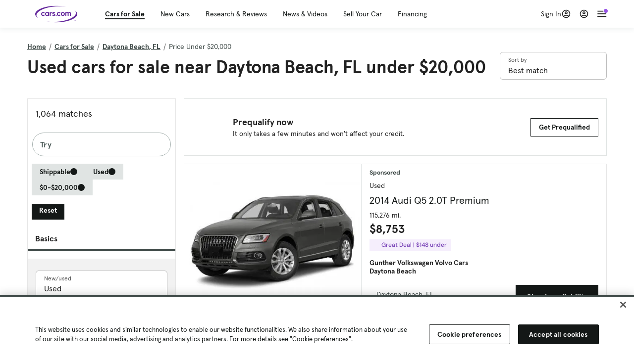

--- FILE ---
content_type: text/html; charset=utf-8
request_url: https://cars.qualtrics.com/jfe/form/SV_81Hx3Jkheo8zhmC
body_size: 19079
content:
<!DOCTYPE html>
<html class="JFEScope">
<head>
    <meta charset="UTF-8">
    <meta http-equiv="X-UA-Compatible" content="IE=edge">
    <meta name="apple-mobile-web-app-capable" content="yes">
    <meta name="mobile-web-app-capable" content="yes">
    <title>Qualtrics Survey | Qualtrics Experience Management</title>
    
        <link rel="dns-prefetch" href="//co1.qualtrics.com/WRQualtricsShared/">
        <link rel="preconnect" href="//co1.qualtrics.com/WRQualtricsShared/">
    
    <meta name="description" content="The most powerful, simple and trusted way to gather experience data. Start your journey to experience management and try a free account today.">
    <meta name="robots" content="noindex">
    <meta id="meta-viewport" name="viewport" content="width=device-width, initial-scale=1, minimum-scale=1, maximum-scale=2.5">
    <meta property="og:title" content="Qualtrics Survey | Qualtrics Experience Management">
    <meta property="og:description" content="The most powerful, simple and trusted way to gather experience data. Start your journey to experience management and try a free account today.">
    
        <meta property="og:image" content="https://cars.qualtrics.com/CP/Graphic.php?IM=IM_0ocZAgMDorIIuwJ">
    
    <script>(function(w) {
  'use strict';
  if (w.history && w.history.replaceState) {
    var path = w.location.pathname;
    var jfePathRegex = /^\/jfe\d+\//;

    if (jfePathRegex.test(path)) {
      w.history.replaceState(null, null, w.location.href.replace(path, path.replace(jfePathRegex, '/jfe/')));
    }
  }
})(window);
</script>
</head>
    <body id="SurveyEngineBody">
    <noscript><style>#pace{display: none;}</style><div style="padding:8px 15px;font-family:Helvetica,Arial,sans-serif;background:#fcc;border:1px solid #c55">Javascript is required to load this page.</div></noscript>
    
        <style type='text/css'>#pace{background:#fff;position:absolute;top:0;bottom:0;left:0;right:0;z-index:1}#pace::before{content:'';display:block;position:fixed;top:30%;right:50%;width:50px;height:50px;border:6px solid transparent;border-top-color:#0b6ed0;border-left-color:#0b6ed0;border-radius:80px;animation:q 1s linear infinite;margin:-33px -33px 0 0;box-sizing:border-box}@keyframes q{0%{transform:rotate(0)}100%{transform:rotate(360deg)}}
</style>
        <div id='pace'></div>
    
    <script type="text/javascript">
      window.QSettings = {
          
        jfeVersion: "e146abb8f24a8eee471c0839691e43d004d4e9a4",
        publicPath: "/jfe/static/dist/",
        cbs: [], bootstrapSkin: null, ab: false,
        getPT: function(cb) {
          if (this.pt !== undefined) {
            cb(this.success, this.pt);
          } else {
            this.cbs.push(cb);
          }
        },
        setPT: function(s, pt) {
          this.success = s;
          this.pt = pt;
          if (this.cbs.length) {
            for (var i = 0; i < this.cbs.length; i++) {
              this.cbs[i](s, pt);
            }
          }
        }
      };
    </script>
    <div id="skinPrefetch" style="position: absolute; visibility: hidden" class="JFEContent SkinV2 webkit CSS3"></div>
    <script>(()=>{"use strict";var e,r,t,a,o,c={},n={};function d(e){var r=n[e];if(void 0!==r)return r.exports;var t=n[e]={id:e,loaded:!1,exports:{}};return c[e].call(t.exports,t,t.exports,d),t.loaded=!0,t.exports}d.m=c,e=[],d.O=(r,t,a,o)=>{if(!t){var c=1/0;for(l=0;l<e.length;l++){for(var[t,a,o]=e[l],n=!0,f=0;f<t.length;f++)(!1&o||c>=o)&&Object.keys(d.O).every(e=>d.O[e](t[f]))?t.splice(f--,1):(n=!1,o<c&&(c=o));if(n){e.splice(l--,1);var i=a();void 0!==i&&(r=i)}}return r}o=o||0;for(var l=e.length;l>0&&e[l-1][2]>o;l--)e[l]=e[l-1];e[l]=[t,a,o]},d.n=e=>{var r=e&&e.__esModule?()=>e.default:()=>e;return d.d(r,{a:r}),r},t=Object.getPrototypeOf?e=>Object.getPrototypeOf(e):e=>e.__proto__,d.t=function(e,a){if(1&a&&(e=this(e)),8&a)return e;if("object"==typeof e&&e){if(4&a&&e.__esModule)return e;if(16&a&&"function"==typeof e.then)return e}var o=Object.create(null);d.r(o);var c={};r=r||[null,t({}),t([]),t(t)];for(var n=2&a&&e;"object"==typeof n&&!~r.indexOf(n);n=t(n))Object.getOwnPropertyNames(n).forEach(r=>c[r]=()=>e[r]);return c.default=()=>e,d.d(o,c),o},d.d=(e,r)=>{for(var t in r)d.o(r,t)&&!d.o(e,t)&&Object.defineProperty(e,t,{enumerable:!0,get:r[t]})},d.f={},d.e=e=>Promise.all(Object.keys(d.f).reduce((r,t)=>(d.f[t](e,r),r),[])),d.u=e=>"c/"+{196:"vendors~recaptchav3",233:"db",438:"vendors~mockForm",821:"barrel-roll",905:"ss",939:"bf",1044:"matrix",1075:"mc",1192:"meta",1205:"timing",1365:"hmap",1543:"recaptchav3",1778:"slide",1801:"fade",2042:"jsApi",2091:"advance-button-template",2292:"hotspot",2436:"slider",2552:"vendors~scoring~cs~matrix",2562:"flip",2603:"mockForm",2801:"fancybox",3432:"mp",4522:"scoring",4863:"dd",5321:"vendors~mockForm~response-summary~fileupload",5330:"fileupload",5453:"default~cs~slider~ss",5674:"pgr",5957:"response-summary",6023:"vendors~fileupload",6198:"te",6218:"ro",6246:"focus-handler",6255:"captcha",6500:"default~hl~hotspot~matrix",6507:"prototype",7211:"sbs",7529:"cs",7685:"preview",7719:"default~hmap~pgr~ro~te~timing",8095:"default~cs~slider",8393:"draw",8606:"default~captcha~cs~db~dd~draw~fileupload~hmap~hl~hotspot~matrix~mc~meta~pgr~ro~sbs~slider~ss~te~timing",9679:"toc",9811:"hl"}[e]+"."+{196:"97848bc9e7c6051ecccc",233:"8ba9f6447cd314fbb68a",438:"53d5364f2fde015d63eb",821:"7889bb8e29b6573a7c1e",905:"351d3164dfd98410d564",939:"eec2597b947c36022f6d",1044:"d8d7465fc033fbb10620",1075:"86a63d9fd6b94fccd78b",1192:"2bda7fa2af76817782a5",1205:"e0a338ca75eae4b40cc1",1365:"b3a7378eb91cc2c32d41",1543:"c245bb2c6da0a1de2911",1778:"89aa23ad976cab36539d",1801:"8cb2d1667aca0bc1260e",2042:"c48c082656b18079aa7e",2091:"4f0959084e4a4a187d1d",2292:"14fd8d7b863312b03015",2436:"96ce9dfbc69cf4a6f014",2552:"7cd2196cef0e70bb9e8a",2562:"3266dde7e4660ffcef3a",2603:"c8f6cb94cd9e79b57383",2801:"685cee5836e319fa57a8",3432:"6ae4057caed354cea4bd",4522:"1beb1b30ccc2fa30924f",4863:"4a0994a3732ac4fec406",5321:"41b49ced3a7a9cce58ab",5330:"4e241617d0d8f9638bed",5453:"171b59120e19c43bc4c6",5674:"144a9eb1a74ebd10fb2f",5957:"18b07be3e10880ac7370",6023:"2f608006811a8be8971c",6198:"31e404ce9bb91ad2fdc1",6218:"3cb64ba46db80f90121a",6246:"ba7b22b6a40782e5e004",6255:"a511708ee09ee539c882",6500:"e988cfdc3a56d687c346",6507:"63afbf731c56ba97ae7b",7211:"2d043279f45787cdbc6a",7529:"6440499b8bf1aaf62693",7685:"1241170f420176c2c6ef",7719:"8714f0d6579c8e712177",8095:"3b318c0e91b8cce117d5",8393:"2a48f184a447969fff1f",8606:"017a626bdaafbf05c221",9679:"20b914cfa638dfe959cc",9811:"e3e744cd3ab59c8be98b"}[e]+".min.js",d.miniCssF=e=>"fancybox.0bb59945b9873f54214a.min.css",d.g=function(){if("object"==typeof globalThis)return globalThis;try{return this||new Function("return this")()}catch(e){if("object"==typeof window)return window}}(),d.o=(e,r)=>Object.prototype.hasOwnProperty.call(e,r),a={},o="javascriptformengine:",d.l=(e,r,t,c)=>{if(a[e])a[e].push(r);else{var n,f;if(void 0!==t)for(var i=document.getElementsByTagName("script"),l=0;l<i.length;l++){var b=i[l];if(b.getAttribute("src")==e||b.getAttribute("data-webpack")==o+t){n=b;break}}n||(f=!0,(n=document.createElement("script")).charset="utf-8",n.timeout=120,d.nc&&n.setAttribute("nonce",d.nc),n.setAttribute("data-webpack",o+t),n.src=e),a[e]=[r];var s=(r,t)=>{n.onerror=n.onload=null,clearTimeout(u);var o=a[e];if(delete a[e],n.parentNode&&n.parentNode.removeChild(n),o&&o.forEach(e=>e(t)),r)return r(t)},u=setTimeout(s.bind(null,void 0,{type:"timeout",target:n}),12e4);n.onerror=s.bind(null,n.onerror),n.onload=s.bind(null,n.onload),f&&document.head.appendChild(n)}},d.r=e=>{"undefined"!=typeof Symbol&&Symbol.toStringTag&&Object.defineProperty(e,Symbol.toStringTag,{value:"Module"}),Object.defineProperty(e,"__esModule",{value:!0})},d.nmd=e=>(e.paths=[],e.children||(e.children=[]),e),d.p="",(()=>{if("undefined"!=typeof document){var e=e=>new Promise((r,t)=>{var a=d.miniCssF(e),o=d.p+a;if(((e,r)=>{for(var t=document.getElementsByTagName("link"),a=0;a<t.length;a++){var o=(n=t[a]).getAttribute("data-href")||n.getAttribute("href");if("stylesheet"===n.rel&&(o===e||o===r))return n}var c=document.getElementsByTagName("style");for(a=0;a<c.length;a++){var n;if((o=(n=c[a]).getAttribute("data-href"))===e||o===r)return n}})(a,o))return r();((e,r,t,a,o)=>{var c=document.createElement("link");c.rel="stylesheet",c.type="text/css",d.nc&&(c.nonce=d.nc),c.onerror=c.onload=t=>{if(c.onerror=c.onload=null,"load"===t.type)a();else{var n=t&&t.type,d=t&&t.target&&t.target.href||r,f=new Error("Loading CSS chunk "+e+" failed.\n("+n+": "+d+")");f.name="ChunkLoadError",f.code="CSS_CHUNK_LOAD_FAILED",f.type=n,f.request=d,c.parentNode&&c.parentNode.removeChild(c),o(f)}},c.href=r,t?t.parentNode.insertBefore(c,t.nextSibling):document.head.appendChild(c)})(e,o,null,r,t)}),r={3454:0};d.f.miniCss=(t,a)=>{r[t]?a.push(r[t]):0!==r[t]&&{2801:1}[t]&&a.push(r[t]=e(t).then(()=>{r[t]=0},e=>{throw delete r[t],e}))}}})(),(()=>{var e={3454:0};d.f.j=(r,t)=>{var a=d.o(e,r)?e[r]:void 0;if(0!==a)if(a)t.push(a[2]);else if(3454!=r){var o=new Promise((t,o)=>a=e[r]=[t,o]);t.push(a[2]=o);var c=d.p+d.u(r),n=new Error;d.l(c,t=>{if(d.o(e,r)&&(0!==(a=e[r])&&(e[r]=void 0),a)){var o=t&&("load"===t.type?"missing":t.type),c=t&&t.target&&t.target.src;n.message="Loading chunk "+r+" failed.\n("+o+": "+c+")",n.name="ChunkLoadError",n.type=o,n.request=c,a[1](n)}},"chunk-"+r,r)}else e[r]=0},d.O.j=r=>0===e[r];var r=(r,t)=>{var a,o,[c,n,f]=t,i=0;if(c.some(r=>0!==e[r])){for(a in n)d.o(n,a)&&(d.m[a]=n[a]);if(f)var l=f(d)}for(r&&r(t);i<c.length;i++)o=c[i],d.o(e,o)&&e[o]&&e[o][0](),e[o]=0;return d.O(l)},t=self.webpackChunkjavascriptformengine=self.webpackChunkjavascriptformengine||[];t.forEach(r.bind(null,0)),t.push=r.bind(null,t.push.bind(t))})()})();</script>
    <script src="/jfe/static/dist/jfeLib.41e905943427321fa036.min.js" crossorigin="anonymous"></script>
    <script src="/jfe/static/dist/jfe.39be4855c331cd029895.min.js" crossorigin="anonymous"></script>


    <link href="/jfe/themes/templated-skins/qualtrics.2014:cars.9820517390:null/version-1765475774342-89bffa/stylesheet.css" rel="stylesheet"><link href="https://rsms.me/inter/inter.css" rel="stylesheet">

    <link id="rtlStyles" rel="stylesheet" type="text/css">
    <style id="customStyles"></style>

    <style>
      .JFEScope .questionFocused   .advanceButtonContainer {transition:opacity .3s!important;visibility:unset;opacity:1}
      .JFEScope .questionUnfocused .advanceButtonContainer, .advanceButtonContainer {transition:opacity .3s!important;visibility:hidden;opacity:0}
      .Skin .Bipolar .bipolar-mobile-header, .Skin .Bipolar .desktop .bipolar-mobile-header, .Skin .Bipolar .mobile .ColumnLabelHeader {display: none}

      /* Change color of question validation warnings */
      .Skin .ValidationError.Warn {color: #e9730c;}

      /* Hide mobile preview scrollbar for Chrome, Safari and Opera */
      html.MobilePreviewFrame::-webkit-scrollbar { display: none; }

      /* Hide mobile preview scrollbar for IE and Edge */
      html.MobilePreviewFrame { -ms-overflow-style: none; scrollbar-width: none; }
    </style>
    <style type="text/css">.accessibility-hidden{height:0;width:0;overflow:hidden;position:absolute;left:-999px}</style>
    <div id="polite-announcement" class="accessibility-hidden" aria-live="polite" aria-atomic="true"></div>
    <div id="assertive-announcement" class="accessibility-hidden" aria-live="assertive" role="alert" aria-atomic="true"></div>
    <script type="text/javascript">
      (function () {
        var o = {};
        try {
          Object.defineProperty(o,'compat',{value:true,writable:true,enumerable:true,configurable:true});
        } catch (e) {};
        if (o.compat !== true || document.addEventListener === undefined) {
          window.location.pathname = '/jfe/incompatibleBrowser';
        }

        var fv = document.createElement('link');
        fv.rel = 'apple-touch-icon';
        fv.href = "https://cars.qualtrics.com/CP/Graphic.php?IM=IM_eR3RqUaDkCmZcDb";
        document.getElementsByTagName('head')[0].appendChild(fv);
      })();
      QSettings.ab = false;
      document.title = "Qualtrics Survey | Qualtrics Experience Management";
      
      (function(s) {
        QSettings.bootstrapSkin = s;
        var sp = document.getElementById('skinPrefetch');
        if (sp) {
          sp.innerHTML = s;
        }
      })("<meta name=\"HandheldFriendly\" content=\"true\" />\n<meta name = \"viewport\" content = \"user-scalable = yes, maximum-scale=10, minimum-scale=1, initial-scale = 1, width = device-width\" />\n<div class='Skin'>\n\t<div id=\"Overlay\"></div>\n\t<div id=\"Wrapper\">\n\t\t\n\t\t<div class='SkinInner'>\n\t\t\t<div id='LogoContainer'>\n\t\t\t\t<div id='Logo'><img src=\"https://cars.qualtrics.com/CP/Graphic.php?IM=IM_4UzHhdp9et1Omp0\" /></div>\n\t\t\t</div>\n\t\t\t<div id='HeaderContainer'>\n\t\t\t\t<div id=\"BrandingHeader\"><script type=\"text/javascript\">\nQualtrics.SurveyEngine.addOnReady(function() {\njQuery('#Plug').attr('style', 'display:none !important');\n});\n<\/script></div>\n\t\t\t\t<div id='Header'>{~Header~}</div>\n\t\t\t</div>\n\t\t\t<div id='SkinContent'>\n\t\t\t\t<div id='Questions'>{~Question~}</div>\n\t\t\t\t<div id='Buttons'>{~Buttons~}</div>\n\t\t\t\t<div id='ProgressBar'>{~ProgressBar~}</div>\n\t\t\t</div>\n\t\t</div>\n\t\t<div id='Footer'>{~Footer~}</div>\n\t\t\n\t\t<div id='PushStickyFooter'></div>\n\t</div>\n\t<div id=\"Plug\" style=\"display:block !important;\"><a href=\"https://www.qualtrics.com/powered-by-qualtrics/?utm_source=internal%2Binitiatives&utm_medium=survey%2Bpowered%2Bby%2Bqualtrics&utm_content={~BrandID~}&utm_survey_id={~SurveyID~}\" target=\"_blank\" aria-label=\"{~PlugLabel~}\">{~Plug~}</a></div>\n</div>\n<script>Qualtrics.SurveyEngine.addOnload(Qualtrics.uniformLabelHeight);<\/script>\n\n<script>\n//TM6 Question Text Cell Padding\n\t//JFE\n\tPage.on('ready:imagesLoaded',function() {\n\t\tvar t = jQuery(\".QuestionText table\");\n\t  for (i=0; i<t.length; i++) {\n\t    if (t[i].cellPadding != undefined) {\n\t      var p = t[i].cellPadding + \"px\";\n\t      t.eq(i).find(\"th\").css(\"padding\",p);\n\t      t.eq(i).find(\"td\").css(\"padding\",p);\n\t    }\n\t  }\n\t});\n\t//SE\n\tjQuery(window).on('load',function() {\n\t\tif (jQuery(\"div\").hasClass(\"JFE\") == false) {\n\t    var t = jQuery(\".QuestionText table\");\n\t    for (i=0; i<t.length; i++) {\n\t      if (t[i].cellPadding != undefined) {\n\t        var p = t[i].cellPadding + \"px\";\n\t        t.eq(i).find(\"th\").css(\"padding\",p);\n\t        t.eq(i).find(\"td\").css(\"padding\",p);\n\t      }\n\t    }\n\t\t};\n\t});\n//TM21 iOS Text Box Width Fix\n//JFE\nPage.on('ready:imagesLoaded',function() {\n\tfunction isIE () {\n  \tvar myNav = navigator.userAgent.toLowerCase();\n  \treturn (myNav.indexOf('msie') != -1) ? parseInt(myNav.split('msie')[1]) : false;\n\t}\n\tif (!isIE()) {\n\t\tvar mq = window.matchMedia( \"(max-width: 480px)\" );\n\t\tif (mq.matches == true) {\n\t\t\tjQuery(\".Skin .MC .TextEntryBox\").css(\"width\",\"100%\");\n\t\t\tjQuery(\".Skin .TE .ESTB .InputText\").css(\"width\",\"100%\");\n\t\t\tjQuery(\".Skin .TE .FORM .InputText\").css(\"width\",\"100%\");\n\t\t\tjQuery(\".Skin .TE .ML .InputText\").css(\"width\",\"100%\");\n\t\t\tjQuery(\".Skin .TE .PW .InputText\").css(\"width\",\"100%\");\n\t\t\tjQuery(\".Skin .TE .SL .InputText\").css(\"width\",\"100%\");\n\t\t\tjQuery(\".Skin .TE .FollowUp .InputText\").css(\"width\",\"100%\");\n\t\t};\n\t};\n});\n//SE\njQuery(window).on('load',function() {\n\tfunction isIE () {\n  \tvar myNav = navigator.userAgent.toLowerCase();\n  \treturn (myNav.indexOf('msie') != -1) ? parseInt(myNav.split('msie')[1]) : false;\n\t}\n\tif (!isIE()) {\n\t\tvar mq = window.matchMedia( \"(max-width: 480px)\" );\n\t\tif (jQuery(\"div\").hasClass(\"JFE\") == false && mq.matches == true) {\n\t\t\tjQuery(\".Skin .MC .TextEntryBox\").css(\"width\",\"100%\");\n\t\t\tjQuery(\".Skin .TE .ESTB .InputText\").css(\"width\",\"100%\");\n\t\t\tjQuery(\".Skin .TE .FORM .InputText\").css(\"width\",\"100%\");\n\t\t\tjQuery(\".Skin .TE .ML .InputText\").css(\"width\",\"100%\");\n\t\t\tjQuery(\".Skin .TE .PW .InputText\").css(\"width\",\"100%\");\n\t\t\tjQuery(\".Skin .TE .SL .InputText\").css(\"width\",\"100%\");\n\t\t\tjQuery(\".Skin .TE .FollowUp .InputText\").css(\"width\",\"100%\");\n\t\t};\n\t};\n});\n<\/script>\n\n<style>.Skin .QuestionOuter.Matrix{max-width:1100px}</style>\n");
      
      
      (function() {
        var fv = document.createElement('link');
        fv.type = 'image/x-icon';
        fv.rel = 'icon';
        fv.href = "https://cars.qualtrics.com/CP/Graphic.php?IM=IM_bdYYI4BiyXYEhx3";
        document.getElementsByTagName('head')[0].appendChild(fv);
      }());
      
      
    </script>
        <script type="text/javascript">
          (function(appData) {
            if (appData && typeof appData === 'object' && '__jfefeRenderDocument' in appData) {
              var doc = appData.__jfefeRenderDocument

              if (doc === 'incompatible') {
                window.location = '/jfe/incompatibleBrowser';
                return
              }

              window.addEventListener('load', function() {
                // farewell jfe
                delete window.QSettings
                delete window.webpackJsonp
                delete window.jQuery
                delete window.ErrorWatcher
                delete window.onLoadCaptcha
                delete window.experimental
                delete window.Page

                var keys = Object.keys(window);
                for (let i in keys) {
                  var name = keys[i];
                  if (name.indexOf('jQuery') === 0) {
                    delete window[name];
                    break;
                  }
                }

                document.open();
                document.write(doc);
                document.close();
              })
            } else {
              // prevent document.write from replacing the entire page
              window.document.write = function() {
                log.error('document.write is not allowed and has been disabled.');
              };

              QSettings.setPT(true, appData);
            }
          })({"FormSessionID":"FS_7QWvsHDlrq9GDCM","QuestionIDs":["QID1","QID2"],"QuestionDefinitions":{"QID1":{"DefaultChoices":false,"DataExportTag":"Q1","QuestionID":"QID1","QuestionType":"Meta","Selector":"Browser","Configuration":{"QuestionDescriptionOption":"UseText"},"Choices":{"1":{"Display":"Browser","TextEntry":1},"2":{"Display":"Version","TextEntry":1},"3":{"Display":"Operating System","TextEntry":1},"4":{"Display":"Screen Resolution","TextEntry":1},"5":{"Display":"Flash Version","TextEntry":1},"6":{"Display":"Java Support","TextEntry":1},"7":{"Display":"User Agent","TextEntry":1}},"Validation":"None","GradingData":[],"Language":{"EN":{"QuestionText":"Click to write the question text","Choices":{"1":{"Display":"Browser"},"2":{"Display":"Version"},"3":{"Display":"Operating System"},"4":{"Display":"Screen Resolution"},"5":{"Display":"Flash Version"},"6":{"Display":"Java Support"},"7":{"Display":"User Agent"}}}},"NextChoiceId":4,"NextAnswerId":1,"SurveyLanguage":"EN"},"QID2":{"DefaultChoices":false,"DataExportTag":"Q2","QuestionType":"MC","Selector":"SAVR","SubSelector":"TX","Configuration":{"QuestionDescriptionOption":"UseText"},"Choices":{"1":{"Display":"Experience using Cars.com"},"2":{"Display":"Receive assistance for trouble I am experiencing with the Cars.com site"},"3":{"Display":"Leave feedback for a dealership"},"4":{"Display":"Receive assistance for trouble I am experiencing with listing my vehicle for sale on Cars.com"},"5":{"Display":"Experience using Your Garage","DisplayLogic":{"0":{"0":{"LeftOperand":"Page","LogicType":"EmbeddedField","Operator":"Contains","RightOperand":"/your-garage","Type":"Expression"},"1":{"Conjuction":"Or","LeftOperand":"Page Referrer","LogicType":"EmbeddedField","Operator":"Contains","RightOperand":"/your-garage","Type":"Expression"},"Type":"If"},"Type":"BooleanExpression","inPage":false}},"6":{"Display":"Feature request"}},"ChoiceOrder":[1,"6","5",2,"4",3],"Validation":{"Settings":{"ForceResponse":"ON","ForceResponseType":"ON","Type":"None"}},"GradingData":[],"Language":{"EN":{"QuestionText":"What type of feedback would you like to provide?","Choices":{"1":{"Display":"Experience using Cars.com"},"2":{"Display":"Receive assistance for trouble I am experiencing with the Cars.com site"},"3":{"Display":"Leave feedback for a dealership"},"4":{"Display":"Receive assistance for trouble I am experiencing with listing my vehicle for sale on Cars.com"},"5":{"Display":"Experience using Your Garage"},"6":{"Display":"Feature request"}}}},"NextChoiceId":7,"NextAnswerId":1,"QuestionID":"QID2","DataVisibility":{"Private":false,"Hidden":false},"SurveyLanguage":"EN"}},"NextButton":null,"PreviousButton":false,"Count":2,"Skipped":0,"NotDisplayed":0,"LanguageSelector":null,"Messages":{"PoweredByQualtrics":"Powered by Qualtrics","PoweredByQualtricsLabel":"Powered by Qualtrics: Learn more about Qualtrics in a new tab","A11yNextPage":"You are on the next page","A11yPageLoaded":"Page Loaded","A11yPageLoading":"Page is loading","A11yPrevPage":"You are on the previous page","FailedToReachServer":"We were unable to connect to our servers. Please check your internet connection and try again.","ConnectionError":"Connection Error","IPDLError":"Sorry, an unexpected error occurred.","Retry":"Retry","Cancel":"Cancel","Language":"Language","Done":"Done","AutoAdvanceLabel":"or press Enter","DecimalSeparator":"Please exclude commas and if necessary use a point as a decimal separator.","IE11Body":"You are using an unsupported browser. Qualtrics surveys will no longer load in Internet Explorer 11 after March 15, 2024.","BipolarPreference":"Select this answer if you prefer %1 over %2 by %3 points.","BipolarNoPreference":"Select this answer if you have no preference between %1 and %2.","Blank":"Blank","CaptchaRequired":"Answering the captcha is required to proceed","MCMSB_Instructions":"To select multiple options in a row, click and drag your mouse or hold down Shift when selecting. To select non-sequential options, hold down Control (on a PC) or Command (on a Mac) when clicking. To deselect an option, hold down Control or Command and click on a selected option.","MLDND_Instructions":"Drag and drop each item from the list into a bucket.","PGR_Instructions":"Drag and drop items into groups. Within each group, rank items by dragging and dropping them into place.","ROSB_Instructions":"Select items and then rank them by clicking the arrows to move each item up and down."},"IsPageMessage":false,"ErrorCode":null,"PageMessageTranslations":{},"CurrentLanguage":"EN","FallbackLanguage":"EN","QuestionRuntimes":{"QID1":{"Highlight":false,"ID":"QID1","Type":"Meta","Selector":"Browser","SubSelector":null,"ErrorMsg":null,"TerminalAuthError":false,"Valid":false,"MobileFirst":false,"QuestionTypePluginProperties":null,"CurrentMultiPageQuestionIndex":0,"Displayed":true,"PreValidation":"None","IsAutoAuthFailure":false,"ErrorSeverity":null,"PDPErrorMsg":null,"PDPError":null,"QuestionText":"Click to write the question text","Choices":{"1":{"Display":"Browser"},"2":{"Display":"Version"},"3":{"Display":"Operating System"},"4":{"Display":"Screen Resolution"},"5":{"Display":"Flash Version"},"6":{"Display":"Java Support"},"7":{"Display":"User Agent"}},"WontBeDisplayedText":"This question will not be displayed to the recipient.","Active":true},"QID2":{"Highlight":false,"ID":"QID2","Type":"MC","Selector":"SAVR","SubSelector":"TX","ErrorMsg":null,"TerminalAuthError":false,"Valid":false,"MobileFirst":false,"QuestionTypePluginProperties":null,"CurrentMultiPageQuestionIndex":0,"Displayed":true,"PreValidation":{"Settings":{"ForceResponse":"ON","ForceResponseType":"ON","Type":"None"}},"Choices":{"1":{"ID":"1","RecodeValue":"1","VariableName":"1","Text":"","Display":"Experience using Cars.com","InputWidth":null,"Exclusive":false,"Selected":false,"Password":false,"TextEntry":false,"TextEntrySize":"Small","TextEntryLength":null,"InputHeight":null,"Error":null,"ErrorMsg":null,"PDPErrorMsg":null,"PDPError":null,"Displayed":true},"2":{"ID":"2","RecodeValue":"2","VariableName":"2","Text":"","Display":"Receive assistance for trouble I am experiencing with the Cars.com site","InputWidth":null,"Exclusive":false,"Selected":false,"Password":false,"TextEntry":false,"TextEntrySize":"Small","TextEntryLength":null,"InputHeight":null,"Error":null,"ErrorMsg":null,"PDPErrorMsg":null,"PDPError":null,"Displayed":true},"3":{"ID":"3","RecodeValue":"3","VariableName":"3","Text":"","Display":"Leave feedback for a dealership","InputWidth":null,"Exclusive":false,"Selected":false,"Password":false,"TextEntry":false,"TextEntrySize":"Small","TextEntryLength":null,"InputHeight":null,"Error":null,"ErrorMsg":null,"PDPErrorMsg":null,"PDPError":null,"Displayed":true},"4":{"ID":"4","RecodeValue":"4","VariableName":"4","Text":"","Display":"Receive assistance for trouble I am experiencing with listing my vehicle for sale on Cars.com","InputWidth":null,"Exclusive":false,"Selected":false,"Password":false,"TextEntry":false,"TextEntrySize":"Small","TextEntryLength":null,"InputHeight":null,"Error":null,"ErrorMsg":null,"PDPErrorMsg":null,"PDPError":null,"Displayed":true},"5":{"ID":"5","RecodeValue":"5","VariableName":"5","Text":"","Display":"Experience using Your Garage","InputWidth":null,"Exclusive":false,"Selected":false,"Password":false,"TextEntry":false,"TextEntrySize":"Small","TextEntryLength":null,"InputHeight":null,"Error":null,"ErrorMsg":null,"PDPErrorMsg":null,"PDPError":null,"Displayed":false},"6":{"ID":"6","RecodeValue":"6","VariableName":"6","Text":"","Display":"Feature request","InputWidth":null,"Exclusive":false,"Selected":false,"Password":false,"TextEntry":false,"TextEntrySize":"Small","TextEntryLength":null,"InputHeight":null,"Error":null,"ErrorMsg":null,"PDPErrorMsg":null,"PDPError":null,"Displayed":true}},"ChoiceOrder":["1","6","2","4","3"],"ChoiceTextPosition":"Left","Selected":null,"IsAutoAuthFailure":false,"ErrorSeverity":null,"PDPErrorMsg":null,"PDPError":null,"QuestionText":"What type of feedback would you like to provide?","ExistingChoices":{},"ProcessedDisplayChoiceOrder":["1","6","2","4","3"],"ChoiceOrderSetup":true,"Active":true}},"IsEOS":false,"FailedValidation":false,"PDPValidationFailureQuestionIDs":[],"BlockID":"BL_efZV8eIc4EQ2sv4","FormTitle":"Qualtrics Survey | Qualtrics Experience Management","SurveyMetaDescription":"The most powerful, simple and trusted way to gather experience data. Start your journey to experience management and try a free account today.","TableOfContents":null,"UseTableOfContents":false,"SM":{"BaseServiceURL":"https://cars.qualtrics.com","SurveyVersionID":"9223370314410068697","IsBrandEncrypted":false,"JFEVersionID":"03fe6757db2b5fa6b3fa7f1a6bef80a9295ac371","BrandDataCenterURL":"https://yul1.qualtrics.com","XSRFToken":"OiDoxPQJcaa1arSPTGU1fQ","StartDate":"2026-01-22 10:16:16","StartDateRaw":1769076976320,"BrandID":"cars","SurveyID":"SV_81Hx3Jkheo8zhmC","BrowserName":"Chrome","BrowserVersion":"131.0.0.0","OS":"Macintosh","UserAgent":"Mozilla/5.0 (Macintosh; Intel Mac OS X 10_15_7) AppleWebKit/537.36 (KHTML, like Gecko) Chrome/131.0.0.0 Safari/537.36; ClaudeBot/1.0; +claudebot@anthropic.com)","LastUserAgent":"Mozilla/5.0 (Macintosh; Intel Mac OS X 10_15_7) AppleWebKit/537.36 (KHTML, like Gecko) Chrome/131.0.0.0 Safari/537.36; ClaudeBot/1.0; +claudebot@anthropic.com)","QueryString":"","IP":"3.145.214.80","URL":"https://cars.qualtrics.com/jfe/form/SV_81Hx3Jkheo8zhmC","BaseHostURL":"https://cars.qualtrics.com","ProxyURL":"https://cars.qualtrics.com/jfe/form/SV_81Hx3Jkheo8zhmC","JFEDataCenter":"jfe7","dataCenterPath":"jfe7","IsPreview":false,"LinkType":"anonymous","geoIPLocation":{"IPAddress":"3.145.214.80","City":"Columbus","CountryName":"United States","CountryCode":"US","Region":"OH","RegionName":"Ohio","PostalCode":"43215","Latitude":39.9625,"Longitude":-83.0061,"MetroCode":535,"Private":false},"geoIPV2Enabled":true,"EDFromRequest":[],"FormSessionID":"FS_7QWvsHDlrq9GDCM"},"ED":{"SID":"SV_81Hx3Jkheo8zhmC","SurveyID":"SV_81Hx3Jkheo8zhmC","Q_URL":"https://cars.qualtrics.com/jfe/form/SV_81Hx3Jkheo8zhmC","UserAgent":"Mozilla/5.0 (Macintosh; Intel Mac OS X 10_15_7) AppleWebKit/537.36 (KHTML, like Gecko) Chrome/131.0.0.0 Safari/537.36; ClaudeBot/1.0; +claudebot@anthropic.com)","Q_CHL":"anonymous","Q_LastModified":1728327145,"Q_Language":"EN"},"PostToStartED":{},"FormRuntime":null,"RuntimePayload":"AGrI4FPxdut5wTK/03lwo0eDCc+hMG/[base64]/sUvwq2ouvOHVK0SVoWLEf875zSHIX3gcqgUSyNZYGQ4j7Ha1YfS6VMLS7EErt6rWT+tYnMT5CWcIKVwxHN/cky+bJgLvCin9RFwk0410g4lBqRmrZIq+zn1Vn8MCarP4flVQ2X5nyJ0OtHWPcNxzGZg4Qn5Did1OHDidp0bm6NyKH2oe2WNks2R3vkkwX01+bZwtbzxdp5hOg7CP2XxphHan6NXBi9dcm8QDmPYPdNHqXtB8Ev/rp3VsX8UTgrelWGS4OnnGtgyOY2HtwPrtJZ4K3BXQXq9vr0L8yLi3loTOTj9ru7oYeMWMMpzU3qIDgwzNLZtoLk/M1y0eHha+62CVu5HyDGOmbc69I3mJ5in+yUkxB6+36RU0qzzcpF8zIeNrO/[base64]/cvhgUVYGR5C9n7JhyvOMsoaWEVGxqSxyiDKYCS7xM/Uzp38jXUJl/WT4FuG49baMF/[base64]/gvbfPIn2ketjV9tuM2WO7o59xAifU3JP/1HgmEPnjKWn88/t7rEIgnCC0rClfS4rFaHSb4LEscppYiilp9VdKhK+y99mASouHtwFq1iJQ9XZfYF8svMUivR9kOC//O18ElJB2vHJTlDV13gkozGXgZYbPSRMqoHfxRsOVC5uCP9vIISAR4NEBY+8ExxX7jUxP3KgodFmmqfRmn0EZ7xDahhYk8Gw1Kt0N/K1GPrrLuml9MfL9rBT71+Q4yq5fdggaKgS0xoN4YwvLuB+FbIFU38ms9udGkxqw+TClZZUG5gKStU9RQ/M4yHRJ/vwgRvi39tl7Jiex9yiu5fQrszs6vym3U6EkX30eV40fgoXByfOQs64Pw9NpTyGxPHAA00nqHYEDkJciKriM5K3Fx+YQMRo7O1QopY0+aF3KGYJPEcag8Tf+EuKXrZGx5f2FxhQNeA6/+1Ip0nZxxOSpBgME0Mn55KJZicrJWzWpx8XPYArrVz30K93zbNrwJlCjwloq4059KPfk0mc0dB6X2mCYCOvctxN3OgAd8+eji9CV9aniboZLor+YWM3CT603ojgG+CpIr6R7pe7Qu58HhlhD+ZtcAqhY+UvA2Esl1P9GCGhx/Qkem4VAjrRA6qVryE6Q/[base64]/X3dy0gMqZIWIE+wpvJ/4ZObBJIEJTZ3jDQ0OSW4ZPzoBuuGqnrPkye+45cdSHH/+tJAsiGjjSFozCV++uXMRuuYE8bwgU4H3d75ekJyXImlD7JwVtKfJsXuCpitXVC3fDaRh6+kRtx3gYiE9oFil1rgeZmMjnejBzce+/3pGrpJKz3LZCJTsvtoY1CkgxrD6+0vIjzzMWeVvEcKLSVHyI6F1xvhsIPt/k4A2LMZIPZh0RDQvsfzZDn4FC6dPRrvjdHp5xt+n82Ij2btbvHFLzdgQWozGR+DPNKbW0rdCWfbdwNJDxnaWR66Q0FZPO5TJtoa1YtrE1UhOkThJ6+G9Nu1+myNs421gncs/IAXbOPMFLdGb679MtvIDHOSYjGLiRYQbZ4q4T0bT2tKtPLvi9+fE2aeTebPFMe2tPCdN/WBXjqMnkNGoxeiMV6F3kexAiDFBoqlBvb/zy5AePwRlI5gpEStPvtJMCjoUd4k44oMf2FEUl+nxS1qD+vzjZWU7v5BCg0A/QhB/la9HnCk/W4MZWQVP6YKtFf9uSxL3bPHN8sH4hiqg8XQ4CXY9celThJYvCQZsiCXgQaMChWDQIKTJ+kaso8A3OPDzjPQ5SmAffbl4UiQefrXr2OitA4r5Fn/nf47KOFh36brwHzWtdo7vGIAhU/xV+LdeyqKskhYWqC54OYwtOg9hzDfa8IJ82e9ZZNbUrYdAE1vVBsCQyM85Qn8edjKM1aferiBW7VdTA6nomFRkIdVtBfAjh06uWgGiuNCqNd/QOeyRn+SeqyGrEbldda0GNCoRrpKr2ashc18FK5dZ2w8Vbp2ujt18sC78145A1AugurLOQJkzDWL/aY7kGIAoGomlPGz4UVGLG21HTDzGTKGGrj+Haq7WaGBvtTB1TKupRc2ycMqGu+YrddRsZr2O8tw1M2eRvc+9RhQx/+NA+pwVj7/s9dcOyP+jEV26P7uweh6p1E28sbjDiDbg9srN1wS61Toi1NKOhjpzuKnXTuDXCFFFycgIlwUQOX4dxV893dEKpg19cy0WImEqgyXU30vrPr5fh8d8yEyu8SacsKXkFsVXe/6UKfMFiEheC3JbQe4sgzqjksrErMMLCOdfe5KtjP2MRNRD0RmP0Izzr1tMMh1XhoG2O9b5KX80/nvx96++3T3DnZGBvkrYvh7KaCN/1GqOMLTqDXgDA8D5OgRuwIYoS1g5weKeckCuLqlM8NMQ+MSHAhCpCqM/S/SHJjA0NiUSsSi682dyLIJamEV9D5HVmAijvid+qu6CpYmSIs3yYyzVPRRF4+3ZwIyd8Xi5hRYYQh4XYCT+BSFGkIW+agxSjpaxq1NbMTBudsjmXr9iBDG0OvwmOJU954KPDEBH0gj/o7wgtgEOILYoBZ0q0KbQ+3DeuLxCHKy1i6FbXzWSvUSh4kfQq/rxX0W0lNARDwSJEt1ZMfLpBfHTsW1XNL0Zg9MlXs88lutcX02wqiZHLaYtMVsK971WgF68Y6RuvRhcnZUZpovWDXf0DT+ox/vZcGWep6pv3kIL3o5ofnlYEiNTvnoQ5p2cdQaJTJ6mL5DensD0VimWqEqLoXWeHzZc91zyvR+GdAmfggKvJBOetsrDGIbLKXWGy8NZy0bjcN4lQtp6u3whhbNulvH0V5ELEPGzWtQy14oL3L6VLI9znmyZmXbLKHTgcbD/JuRmbqELEp60mcP3nrwlBPXUnQz8N+RDRJZKHPYQPClX3LE15Pw5bzlQ+oAc/ZdDzh/r1TYrQw6OMj28UdyyFxk7SqkzG5Wj4W/bfA1xp2UzN/KmqbhyW8MM2h9Q02I37Uyw+4U0iPeG1iIyF1x+mdKpQo5LlugNDGTO5yQolPApzMnsbRoGsFI8crF0NlhGHrI1AkJAdjxgQTdQidN18HyKwmmWsdwFTU5hzLV5blHOdMzIsrDM92A6jLBuZHqfE49wNTsfF75OLTqhRsBB9Vvy4JY49P1TF//eJabMDI1+DkEqU509VZ2t/[base64]/yngmB6PwC2DDmWcZDipeauvupOQAysaS97t1bDyVMK27Ql3VTyvgNKXUO2sEfFoQAU3FKoOki8TEGbT3Vir700E4YnMnZ3mEPHGsZmzyM+0TuSfO6/fg6keJnrcq/U2pzlUG3TVzEqSV6z6MWLc8smYHtdn7cJcSxMhg1uGnviwfoeMxRNKf72bDJvRNZXLLEXIaXZq4JXaNHKU9cXsylIQ7w+t2rABB4kuQYWR5JGrhoUHQxOVgaeB74FcKHjV8y+5E6KeD+0CB2QwMZiOXKel5bJjSHb9KCIT75KAjq92Xv/ZVci7ETjLF8LOMkSNhR/1xHARDxJ+tQqvIBf7ST88F1wN9N5TI8DZ59LpkqYR0imvFMRJG11s/Z8qA0Mwwd8OE0YqWI+mC1Lq4CjHnNtCkWxKP7M7AEpzqzzUQBAJHDvcF5E501jKViMhyQnnB3ZWouN4ntpr2Gl2QABLD897GP7OKotRLSjJtULYKhBh23njNAjN71SN6nkkgEYjcZce/qXwpWFxnH7YQ4EPu73vraXxdOIm1iPAMlrgLn8LGCitTxhORToPHXIEkWKGj8eWhqvgU+bGxRsYlSGMXeTVUwllBAddpcCIgk2aodJTf+yWScBsK1ENeK25A/3AE5HzUcDS0C3WDZz5pkaixbkXeC3eX3ZfdWNGbLjRE7UGbU1HLsfr7b+q/7m/Ls+7f+z+xbzTwikqAEiW8aJ6SAlu9nNxg58c3gBqkouL/Dxpcpy5sLEX3mzzCMGdj5ZjpiZERFoABsw9wjL+jniFuFy4nUq0G4lrrxSf2UuO3zbJ/aIp8tcP6R9msvMFIJL5+zHNMK1yds6UFguKYz+/5c+nT+MA8ufyD8gh4E/JXZCTUMGbh5aEKvcsQ/KhoxWncL+MPawqwhlDEdwD81nD0HgwjTt66/+WmSErLP0Gxm0bLrwvXDlDYp3cWLRVSdjd/E/kl/JMr9rFj9198bBZumEHoUmKn4kNRdWrZYKdoULeC7HkXQjPWDO4p8VYopCjzAwlg2gj87D/EvEXpoHI2bLG61usW9ZNs1XWh3oSDRfUnZEv1ZQBwaCQ304jr2L7m4uABt8Z92j49FN5F3ofMr929dYZm4EgWpcYdmuIQtnHSqQsGJ64h/ectP61OW4A/cs4/RXcUzXIREtlSbc1UW8wTAmGuCV5LcwxZVw+s67t3tWFw4CeyZhgR3K8Vwqp+bS2TMrSTvEd5swSB/HmCsC01+SwUb+Tg4VWnO5Ag+h2Ws/Ajvj/R6VPi7WPsKw4niCXWTeIQgBiAjk8jgxnK4hrFTcu1deER/7l4jjruT3mqcu16yOEzUnNv9uBdsiN3nwvPxU7crmbG+mA4Yth7vQv/6vibfD3LL3dob4v0kN4zYtoQ1kQhVexM7/qkHhlp4ygeT2LFz/MOeYMU3IXW+rxIMlR/RPpeCs00/RY/7NP0aOsi3kl9RCxrQggBgdGKznF9BOlfNZagDso8Hw7/XbhImLnUtMg5SF5tid6qurseJE6Y7qIdDAKQpForoCfRRTpw68oE+tyPt7TQGVqo57PzDH1wjQ3mGsL8PUds7Y5qO8hT5rigi+MiEizjeBYnEsHsR6jSMf5rX9PGuFQybDqUHJ/2mIIOfKB+yYST5sxoAb7p72etoMQ9yajTt9KPqobLp6/t581G/ckh5M3TyFd4iSEqkOZ1ypHym/ezzppXEQ69pODZfH4p9agpgtJzQl+YIowTvMZvYhABWGXnD4DMhddt2pJWINmSXy5C/R3LP9e4JIAkPGBoCoP5Q34afS903qofC2o51DijP98FAWBpr1A04NoGZMjOyiOOui275EkVj26jQYDFB4oAriSuZ4cGcJrXnQuJRGKDYy32EbskH0JD1WrRprGxDAjOdDmaSxxco/RO+JnenngD72Y/j6lHVQQnxDvyx2IGn1wcNL5WjyVpWQr0ZhZYMZH+mYhji+KyJnEJNqM2e4CP63hR7Q1UVk+d3Fs6FzyXTPvAm3ZhvldHnnZpgj672eFe3ek9IEMpeijh+cNqA/PzJqWPi1Nic2DebrSI6S3MGncS22nBllE4EyudaaZWgDhyVOBkdq724Ja7Xa6eDJOc4oYiw+A+2b4Ooh3W/SXLjiV6KfLAIoS6eeSiTLxtgEPZElV64zfsusR1CobBdS/59/zbddvEt+iv2iT6TL+mSL6gLMQs5gU1gGsze54twlPGyPBrMITou+Nl0UZQylhdD+/c/Fcp2DM9a67cWTa4VMYSyDVQV35q8mVdLEsDURu5isIyXTBEC2xHmwfnFSPjNG6k0kk0dOX8kO1ndpu4pVizcCh0YTm5eRceUDxBcdDvs/dhgDRxAQFh86f8/etq5jZ0DyyRetHiUET3CXKzyROyPCStnVK9KKeAJNeK4iT5dtmQtg+O2nmMkZ8e3dk7zCaIFzjSg++LLXyYB6Ov6Pq7yHd52Uv93sGBbfltjA2F/+usEKCHDX3CkO+PYYNBsRVEynCZnFZG0WLnZka0OD8/WV1Tv2utS4BEg9f0M2b7TlkFvwVZMHdomENRtfk5wdoBgXlm/eG2GZGnVb5IRxMcPZF8/0DD2pHMAFPGCo0TvFOS1+FeDlB5h1ASyT3efidRmwORMUBXekcOShsDWdAysiswEoEoM7wXM0XSh9G+TN9WmPau4x4TnelENbgdzC29220/TeF8eqeEVkL5xl38qwXqFnuiyvnU6Ep6m1ssK54nH8wutzdPR1hJFNS/Oh9/6ehL4YJZ41AX5Jpw6ozDwsWFCe8nXBY9ljrqa4LVk133Owk1N9XE+acINuvlRLL4u7lYCZ4/cx5vlqumtXKAiTJ7vmWBoAaVzuFCpjBkvWzIlE4wi1rN4e/MNVF/Ejr272pBLJnNq2U8ibrN8PCSzZQBURh1n85x0p1OS57k9gf0WAGguZYAme0YZUhCjbhn3TMN4Hs0GovXRObsoRUXCkiv58hEC/hiAohsAUEiv2HVkoiLltw8zqODe9p9Ax7IiiK3D1IU6CDZliiaiQiKeUBZwEchoIGQQ7Y7KHpM9s/vZEYrYGuPO3g22Kp0Ky1udbh+Usds5AZqXD6c9MjsPlRottOFW1pOXeVnXwgOuzMUsCyK8xFQYpLaQ/ZLCf1U2dZgoeefdSFbIFpv436IfR8sK+AT8oU+5KTWCYxtA32/d5lEA5ZLbCI/T8FxEG6I4yt1zJrBZXjBmD2iLS78rWzn7aQ6c/I6E9BmgbeCtJ1HRH+i42lwD3gmhQKKLhliN/RZGZ+f2vLTeTZomMGckVhYf6XcI18g6D0VtNdFDk9i2TZYRF3VM7nYTtR8nwC6bohIWCmzNnv2euQGuGNZG1yxobhvgGZdj4A3MO11R5Qr/HtDSrdltVMS0Bg9mkAztcZvBenewObIff38+UkqHfUWQXU6Mmrd8A0ib3T2cZkDYYroGNt+IFBUp2lX88rQdwl+3J20GM0dcypsoAhr8hIACUPypeyrJpQu12fL4P6E8ag1nCjigeJS0qsfh2Yf/uL9MACN4XGlRUevnqxmmI0lWBFiV5ZJbZZ+szY21smN72WwzjOPA==","TransactionID":1,"ReplacesOutdated":false,"EOSRedirectURL":null,"RedirectURL":null,"SaveOnPageUnload":true,"ProgressPercent":0,"ProgressBarText":"Survey Completion","ProgressAccessibleText":"Current Progress","FormOptions":{"BackButton":false,"SaveAndContinue":true,"SurveyProtection":"PublicSurvey","NoIndex":"Yes","SecureResponseFiles":true,"SurveyExpiration":"None","SurveyTermination":"DisplayMessage","Header":"<script>\n    jQuery(\".AdvanceButton\").hide();\n    <\/script>","Footer":"","ProgressBarDisplay":"None","PartialData":"+2 days","PreviousButton":{"Display":"Previous"},"NextButton":{"Display":"Next"},"SurveyTitle":"Qualtrics Survey | Qualtrics Experience Management","SkinLibrary":"cars","SkinType":"templated","Skin":"qualtrics.2014:cars.9820517390:null","NewScoring":1,"EOSMessage":"MS_eQJU8qmoIbhUiJ8","ShowExportTags":false,"CollectGeoLocation":false,"SurveyMetaDescription":"The most powerful, simple and trusted way to gather experience data. Start your journey to experience management and try a free account today.","PasswordProtection":"No","AnonymizeResponse":"No","RefererCheck":"No","ConfirmStart":false,"AutoConfirmStart":false,"ResponseSummary":"No","EOSMessageLibrary":"UR_abLyykajozQA1eJ","EOSRedirectURL":"http://","EmailThankYou":false,"ThankYouEmailMessageLibrary":null,"ThankYouEmailMessage":null,"InactiveSurvey":"DefaultMessage","PartialDeletion":null,"PartialDataCloseAfter":"LastActivity","AvailableLanguages":{"EN":[]},"CustomStyles":{"customCSS":".Skin { \n  font-family: \"Inter var\", Helvetica, Arial, sans-serif; \n}\n\n@supports (font-variation-settings: normal) {\n  .Skin { \n    font-family: \"Inter var alt\", Helvetica, Arial, sans-serif; \n  }\n}"},"Autoadvance":true,"ExternalCSS":"https://rsms.me/inter/inter.css","AutoadvanceHideButton":false,"AutoadvancePages":true,"ProtectSelectionIds":true,"headerMid":"","SurveyName":"Feedback - Responsive","SurveyLanguage":"EN","ActiveResponseSet":"RS_3I9aqL70DKui23k","SurveyStartDate":"0000-00-00 00:00:00","SurveyExpirationDate":"0000-00-00 00:00:00","SurveyCreationDate":"2022-03-18 21:16:16","SkinOptions":{"Version":3,"AnyDeviceSupport":true,"Icons":{"favicon":"https://cars.qualtrics.com/CP/Graphic.php?IM=IM_bdYYI4BiyXYEhx3","appleTouchIcon":"https://cars.qualtrics.com/CP/Graphic.php?IM=IM_eR3RqUaDkCmZcDb","ogImage":"https://cars.qualtrics.com/CP/Graphic.php?IM=IM_0ocZAgMDorIIuwJ"},"BrandingOnly":{"header":"<script type=\"text/javascript\">\nQualtrics.SurveyEngine.addOnReady(function() {\njQuery('#Plug').attr('style', 'display:none !important');\n});\n<\/script>","footer":"","css":".Skin .QuestionOuter.Matrix{max-width:1100px}","html":""},"ProgressBarPosition":"bottom","Logo":"https://cars.qualtrics.com/CP/Graphic.php?IM=IM_4UzHhdp9et1Omp0","LogoPosition":"center","LogoBanner":false,"QuestionsContainer":false,"QuestionDisplayWidth":"default","MCButtonChoices":false,"NPSMobileVertical":false,"HideRequiredAsterisk":false,"LayoutSpacing":0,"FallbackSkin":false},"SkinBaseCss":"/jfe/themes/templated-skins/qualtrics.2014:cars.9820517390:null/version-1765475774342-89bffa/stylesheet.css","PageTransition":"None","Favicon":"https://cars.qualtrics.com/brand-management/brand-assets/cars/favicon.ico","CustomLanguages":null,"SurveyTimezone":"America/Chicago","LinkType":"anonymous","Language":"EN","Languages":null,"DefaultLanguages":{"AR":"العربية","ASM":"অসমীয়া","AZ-AZ":"Azərbaycan dili","BEL":"Беларуская","BG":"Български","BS":"Bosanski","BN":"বাংলা","CA":"Català","CEB":"Bisaya","CKB":"كوردي","CS":"Čeština","CY":"Cymraeg","DA":"Dansk","DE":"Deutsch","EL":"Ελληνικά","EN":"English","EN-GB":"English (United Kingdom)","EN_GB":"English (Great Britain)","EO":"Esperanto","ES":"Español (América Latina)","ES-ES":"Español","ET":"Eesti","FA":"فارسی","FI":"Suomi","FR":"Français","FR-CA":"Français (Canada)","GU":"ગુજરાતી ","HE":"עברית","HI":"हिन्दी","HIL":"Hiligaynon","HR":"Hrvatski","HU":"Magyar","HYE":"Հայերեն","ID":"Bahasa Indonesia","ISL":"Íslenska","IT":"Italiano","JA":"日本語","KAN":"ಕನ್ನಡ","KAT":"ქართული","KAZ":"Қазақ","KM":"ភាសាខ្មែរ","KO":"한국어","LV":"Latviešu","LT":"Lietuvių","MAL":"മലയാളം","MAR":"मराठी","MK":"Mакедонски","MN":"Монгол","MS":"Bahasa Malaysia","MY":"မြန်မာဘာသာ","NE":"नेपाली","NL":"Nederlands","NO":"Norsk","ORI":"ଓଡ଼ିଆ ଭାଷା","PA-IN":"ਪੰਜਾਬੀ (ਗੁਰਮੁਖੀ)","PL":"Polski","PT":"Português","PT-BR":"Português (Brasil)","RI-GI":"Rigi","RO":"Română","RU":"Русский","SIN":"සිංහල","SK":"Slovenčina","SL":"Slovenščina","SO":"Somali","SQI":"Shqip","SR":"Srpski","SR-ME":"Crnogorski","SV":"Svenska","SW":"Kiswahili","TA":"தமிழ்","TEL":"తెలుగు","TGL":"Tagalog","TH":"ภาษาไทย","TR":"Tϋrkçe","UK":"Українська","UR":"اردو","VI":"Tiếng Việt","ZH-S":"简体中文","ZH-T":"繁體中文","Q_DEV":"Developer"},"ThemeURL":"//co1.qualtrics.com/WRQualtricsShared/"},"Header":"<script>\n    jQuery(\".AdvanceButton\").hide();\n    <\/script>","HeaderMessages":{},"Footer":"","FooterMessages":{},"HasJavaScript":true,"IsSystemMessage":false,"FeatureFlags":{"LogAllRumMetrics":false,"STX_HubRace":false,"STS_SpokeHubRoutingSim":false,"makeStartRequest":false,"verboseFrontendLogs":false,"JFE_BlockPrototypeJS":false},"TransformData":{},"AllowJavaScript":true,"TOCWarnPrevious":false,"NextButtonAriaLabel":"Next","PreviousButtonAriaLabel":"Previous","BrandType":"Corporate","TranslationUnavailable":false,"FilteredEDKeys":[],"CookieActions":{"Set":[],"Clear":[]}})
        </script>
    </body>
</html>
